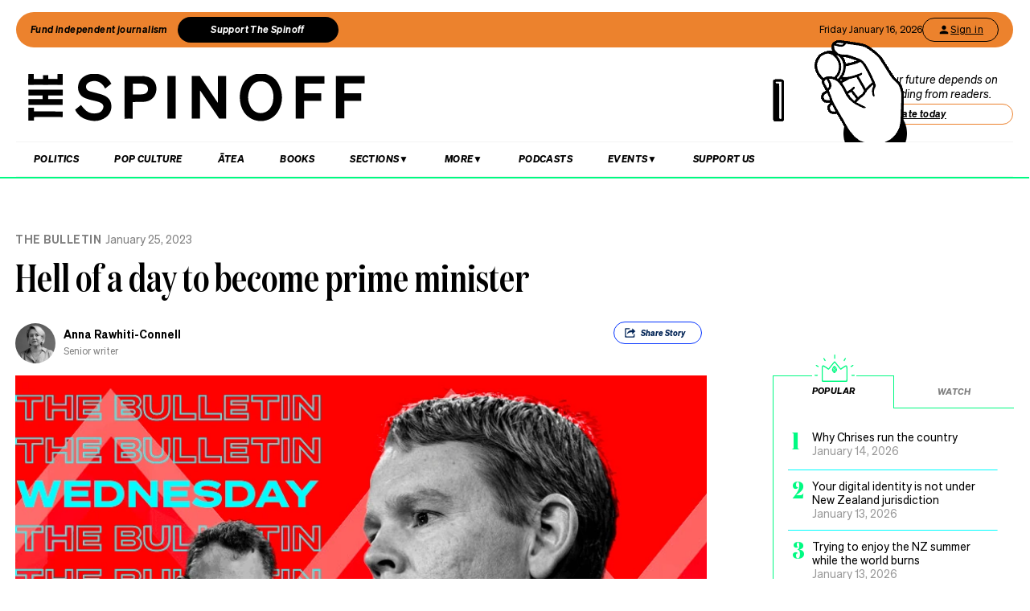

--- FILE ---
content_type: text/html; charset=utf-8
request_url: https://www.google.com/recaptcha/api2/aframe
body_size: 268
content:
<!DOCTYPE HTML><html><head><meta http-equiv="content-type" content="text/html; charset=UTF-8"></head><body><script nonce="8oa8WxRL3GlO2BhAzndvAw">/** Anti-fraud and anti-abuse applications only. See google.com/recaptcha */ try{var clients={'sodar':'https://pagead2.googlesyndication.com/pagead/sodar?'};window.addEventListener("message",function(a){try{if(a.source===window.parent){var b=JSON.parse(a.data);var c=clients[b['id']];if(c){var d=document.createElement('img');d.src=c+b['params']+'&rc='+(localStorage.getItem("rc::a")?sessionStorage.getItem("rc::b"):"");window.document.body.appendChild(d);sessionStorage.setItem("rc::e",parseInt(sessionStorage.getItem("rc::e")||0)+1);localStorage.setItem("rc::h",'1768534257418');}}}catch(b){}});window.parent.postMessage("_grecaptcha_ready", "*");}catch(b){}</script></body></html>

--- FILE ---
content_type: application/javascript; charset=UTF-8
request_url: https://thespinoff.co.nz/_next/static/chunks/pages/members-c21f7c8710cfac3f.js
body_size: 6825
content:
(self.webpackChunk_N_E=self.webpackChunk_N_E||[]).push([[483],{36742:function(e,n,t){(window.__NEXT_P=window.__NEXT_P||[]).push(["/members",function(){return t(86978)}])},49018:function(e,n,t){"use strict";t.d(n,{h:function(){return o}});var r=t(85893),o=(t(67294),function(e){var n=e.struct;return(0,r.jsx)("script",{type:"application/ld+json",dangerouslySetInnerHTML:{__html:JSON.stringify(n)}})})},54524:function(e,n,t){"use strict";t.d(n,{g:function(){return s}});var r=t(29815),o=t(44593),i=t(80599),s=function(e){var n=e||{},t=n.skip,s=void 0===t?0:t,a=n.pagesize,c=void 0===a?10:a,u=n.display_on_header_banners,l=n.display_on_inline_banners,p=n.display_on_members_page,f=n.display_in_audience_and_operations_section,d=n.display_in_operations_section,h=n.display_in_commercial_section,m=n.display_in_senior_leadership_section,b=n.display_on_editorial_about_page,y=n.initialData,g=void 0===y?[]:y,j=(0,o.ZP)((function(e){var n=new URLSearchParams;return n.set("offset",String(s+e*c)),n.set("limit",String(c)),!0===p?"/api/authors-membs?".concat(n.toString()):(!0===u&&n.set("display_on_header_banners","yes"),!0===l&&n.set("display_on_inline_banners","yes"),!0===m?"/api/authors-sen?".concat(n.toString()):!0===h?"/api/authors-com?".concat(n.toString()):!0===f?"/api/authors-aud?".concat(n.toString()):!0===d?"/api/authors-ops?".concat(n.toString()):!0===b?"/api/authors-ed?".concat(n.toString()):"/api/authors?".concat(n.toString()))}),i._,{initialSize:s>0?0:1,revalidateIfStale:!0,revalidateOnFocus:!0,revalidateOnReconnect:!0}),x=j.data,w=j.size,v=j.isValidating,S=j.setSize;return{authors:x?(0,r.Z)(g).concat((0,r.Z)(x.flat())):g,loading:v,page:w,setPage:S}}},86978:function(e,n,t){"use strict";t.r(n),t.d(n,{__N_SSP:function(){return T}});var r=t(26042),o=t(10253),i=t(85893),s=t(86234),a=t(72102),c=t(23439),u=t(54524),l=t(57321),p=t(70024),f=t(10646),d=t(9008),h=t.n(d),m=t(41664),b=t.n(m),y=t(11163),g=t(67294),j=t(96714),x=t(49018),w=t(54279),v=t(48370),S=t(94971),_=function(e){var n=e.menu,t=e.ourWork,r=(0,g.useState)([]),d=r[0],h=r[1],m=(0,u.g)({display_on_members_page:!0}),x=(0,f.Vb)().hideMembersFunctions,_=(0,l.K)(),T=_.user,N=_.authenticating,q=_.member,E=(_.refreshMember,(0,v.b)()),I=E.state.donationLocation,M=E.setDonationLocation,P=(0,g.useState)(!1),O=P[0],A=P[1],z=function(){A(!O)},C=(0,o.Z)((0,p.KO)(a.Pf),1)[0],V=(0,y.useRouter)().asPath,Z=(0,j.ZP)((function(e){(0,S.emitAnalyticsPageView)("","",e,"The Spinoff Members",C)}));(0,g.useEffect)((function(){var e;0===d.length&&m&&m.authors&&m.authors.length&&h((e=m.authors)&&0!==e.length?e.sort((function(e,n){return(0===e.order||void 0===e.order||null===e.order?1/0:Number(e.order))-(0===n.order||void 0===n.order||null===n.order?1/0:Number(n.order))})):[])}),[m]),(0,g.useEffect)((function(){Z("https://thespinoff.co.nz".concat(V))}),[V]),(0,g.useEffect)((function(){M&&M(c.B7.MEMBERSHOMEPAGE)}),[I,M]);var D=new Date,F=new Intl.DateTimeFormat("en-US",{weekday:"long",month:"long",day:"numeric",year:"numeric"}).format(D),W=[{section:"Supporting The Spinoff",questions:[{question:"Why should I support The Spinoff?",answer:"<p>Every dollar donated is spent on creating quality content that is uniquely for, and of, Aotearoa.</p> <p>Your support allows us to expand our coverage, empowering our team to work on stories that are impossible for us to sustainably fund otherwise.</p> <p>Supporting The Spinoff ensures we can deliver you the best work possible and keep the majority of it accessible to all.</p> <p>Donations also keep our work housed in well-designed environments with minimal interruptive experiences.</p> <p>Just as important is the relationship it encourages \u2013 we want our supporters to feel like they are part of a community and that we treat them as such.</p>"}]},{section:"Membership Benefits",questions:[{question:"Do I still get to read The Spinoff if I don't join up?",answer:"<p>You sure do.</p> <p>There are some great benefits to membership \u2013 a weekly world news email, fewer interruptions, opportunity to comment and more. But we have consciously decided to keep the vast majority of our journalism free to all. You pay to support that, not to fence it away \u2013 to grow that journalism and make it sustainable.</p>"},{question:"If I join, will I stop seeing the pop-up ads?",answer:"<p>Absolutely.</p> <p>Members can <a target='_blank' href='/members/login'>sign in</a> on the site, and experience a better browsing experience with no member pop-ups. You can also access member-only perks such as saving articles to your reading list.</p>"}]},{section:"Funding The Spinoff",questions:[{question:"How is The Spinoff funded?",answer:"<p>Our journalism is largely supported by generous contributions from our readers. Members' donations cover costs and fees for journalists inside and outside of The Spinoff. Every dollar donated is spent on journalism or its facilitation.</p> <p>Section sponsorship and long-term content partnerships support the production of content in a certain subject area. Our partners have no editorial control and The Spinoff works independently of the section sponsors.</p> <p>We also work with brands to create unique, bespoke content and with NZ on Air and Creative New Zealand to help fund our work.</p> <p>For more information about The Spinoff, <a href='/about-us' target='_blank'>click here.</a></p>"}]},{section:"Payment Security",questions:[{question:"Is my payment secure?",answer:"<p>The underlying payment infrastructure of The Spinoff is provided by Stripe, a global leader in online payments. Payments are processed using a secure SSL connection with 256-bit AES encryption. All credit card data is encrypted and Stripe maintains strict administrative, technical, and physical procedures to protect your information. More info about Stripe's security policies can be viewed here. The Spinoff does not collect or store your credit card number within its own database.</p>"}]},{section:"Membership for Businesses",questions:[{question:"We're a business or organisation. Can we become a member too?",answer:"<p>Absolutely. Get in touch with <a href='mailto:members@thespinoff.co.nz'>members@thespinoff.co.nz</a>. We can talk you through different levels to suit the scale of your business and your desire to help.</p>"}]},{section:"Account/Profile Management",questions:[{question:"How do I update my account/payment details?",answer:"<p>If you donate via The Spinoff, <a target='_blank' href='/members/login'>sign in</a> to your profile here to update your details.</p> <p>If you donate via PressPatron, sign in to your account <a target='_blank' href='https://dashboard.presspatron.com/users/sign_in'>here</a> or <a target='_blank' href='https://www.presspatron.com/faq.html'>click here</a> for support info.</p>"},{question:"I'm a member, why can't I sign in?",answer:"<p>Make sure you're using the same email you signed up with. Email us if you need further assistance: <a href='mailto:members@thespinoff.co.nz'>members@thespinoff.co.nz</a></p>"}]},{section:"Getting Help",questions:[{question:"Help, I'm stuck!",answer:"<p>Please get in touch if you have any questions or feedback at <a href='mailto:members@thespinoff.co.nz'>members@thespinoff.co.nz</a></p>"}]}];return(0,i.jsxs)(i.Fragment,{children:[(0,i.jsx)(k,{}),(0,i.jsx)(s.Z,{isVisible:O,onClose:function(){return z()}}),(0,i.jsxs)("div",{id:"members-homepage",children:[(0,i.jsx)("header",{children:(0,i.jsxs)("ul",{children:[(0,i.jsx)("li",{children:(0,i.jsx)("img",{className:"members-homepage-logo",src:"icons/members_black.svg",alt:"The Spinoff Members logo"})}),(0,i.jsx)("li",{children:F}),(0,i.jsx)("li",{children:(0,i.jsx)(b(),{href:"/",children:(0,i.jsx)("a",{children:"HOME"})})}),(0,i.jsx)("li",{children:(0,i.jsx)("a",{href:"#members-homepage-faqs",children:"FAQ"})}),T&&q&&!N?(0,i.jsxs)("li",{onClick:z,children:["Hi ",q.firstName?q.firstName:"there!"]}):(0,i.jsx)("li",{onClick:z,children:"Sign in"})]})}),(0,i.jsxs)("section",{className:"members-homepage-opener",children:[(0,i.jsx)("section",{className:"members-intro",children:(0,i.jsxs)("span",{children:[(0,i.jsx)("h1",{children:"Help us do more of the work you value"}),(0,i.jsx)("p",{children:"The Spinoff Members was launched in 2019 to fund our journalism and help keep it freely available to all."}),(0,i.jsxs)("p",{children:["If you value reading, listening to or watching our work, help us do more by becoming a member today."," "]}),(0,i.jsxs)("p",{children:["Every dollar donated is spent on creating quality content that is uniquely for, and of, Aotearoa."," "]}),(0,i.jsxs)("p",{children:["Already a member? Cheers! You can make a new donation or update your existing one here or from"," ",(0,i.jsx)(b(),{href:"/profile",children:(0,i.jsx)("a",{children:"your profile"})}),"."]}),(0,i.jsx)("p",{children:(0,i.jsx)("a",{href:"#member-benefits",onClick:function(e){var n;e.preventDefault();var t=window.matchMedia("(prefers-reduced-motion: reduce)").matches;null===(n=document.getElementById("member-benefits"))||void 0===n||n.scrollIntoView({behavior:t?"auto":"smooth"})},children:"Check out the benefits below \u2193"})})]})}),x&&(0,i.jsx)("small",{children:"The Spinoff Members is currently down for scheduled maintenence. We'll be back soon!"}),!x&&(0,i.jsx)("section",{className:"members-donate",children:(0,i.jsx)(w.Z,{isVisible:!0,isInline:!0,hideOneOff:!0,onClose:function(){}})})]}),n&&m&&t&&W&&!N&&(0,i.jsxs)(i.Fragment,{children:[(0,i.jsxs)("section",{id:"member-benefits",className:"members-homepage-sellingpoints",children:[(0,i.jsx)("section",{children:(0,i.jsx)("h1",{className:"perks",children:"Join The Spinoff Members to receive"})}),(0,i.jsx)("section",{children:(0,i.jsxs)("p",{children:[(0,i.jsx)("b",{children:"Newsletters"})," and supporter updates, including The World Bulletin, a round up of global news sent every Thursday."]})}),(0,i.jsx)("section",{children:(0,i.jsxs)("p",{children:[(0,i.jsx)("b",{children:"No member popups"})," and more ways to read The Spinoff without interruptions by signing into your account."]})}),(0,i.jsx)("section",{children:(0,i.jsxs)("p",{children:[(0,i.jsx)("b",{children:"VIP access"})," to The Spinoff's live events including podcast recordings, panel discussions, and series launches."]})}),(0,i.jsx)("section",{children:(0,i.jsxs)("p",{children:[(0,i.jsx)("b",{children:"Join the conversation"})," with comments on The Spinoff. As a member you can sign into your account and chat, remark upon and k\u014drero at the end of selected stories."]})}),(0,i.jsx)("section",{children:(0,i.jsxs)("p",{children:[(0,i.jsx)("b",{children:"But most importantly,"}),(0,i.jsx)("br",{}),"you join a community of like minded people who value and love the diverse work we do and make it known by contributing to The Spinoff."]})})]}),(0,i.jsx)("section",{className:"members-homepage-donation-cta",children:(0,i.jsx)("div",{className:"donation-cta-container",children:(0,i.jsx)(b(),{href:"/donate",children:(0,i.jsxs)("a",{className:"donation-cta-content",children:[(0,i.jsx)("div",{className:"donation-cta-left",children:(0,i.jsxs)("h3",{children:["Every bit of support",(0,i.jsx)("br",{}),"counts, big or small."]})}),(0,i.jsxs)("div",{className:"donation-cta-right",children:[(0,i.jsx)("p",{children:"Not ready for a membership? You can still back our work with a one-off donation."}),(0,i.jsx)("span",{className:"donation-cta-button",children:"Donate"})]})]})})})}),(0,i.jsxs)("section",{className:"members-homepage-ourteam",children:[(0,i.jsxs)("div",{children:[(0,i.jsx)("h2",{children:"Empower our team"}),(0,i.jsx)("p",{children:"When you donate, it's a direct contribution to our writers, podcasters and documentary makers who make the work you love."})]}),d.slice(0,12).map((function(e,n){return(0,i.jsx)(b(),{href:"/authors/".concat(e.slug),children:(0,i.jsx)("a",{title:e.name,target:"_BLANK",style:{backgroundImage:"url(".concat(e.avatar.replace("image://","https://"),")")}})},"".concat(e.slug,"-").concat(n))}))]}),(0,i.jsxs)("section",{className:"members-homepage-faqs",id:"members-homepage-faqs",children:[(0,i.jsx)("section",{children:(0,i.jsx)("h2",{children:"Frequently asked questions"})}),(0,i.jsx)("section",{className:"faq-housing",children:W&&W.map((function(e,n){return(0,i.jsx)("span",{children:e.questions.map((function(e,n){return(0,i.jsxs)("details",{className:"faq-question",children:[(0,i.jsx)("summary",{children:e.question}),(0,i.jsx)("p",{dangerouslySetInnerHTML:{__html:e.answer}})]},"faq-".concat(n,"-").concat(n))}))},"faq-".concat(n))}))})]})]}),(0,i.jsx)("section",{className:"members-homepage-enquiries",children:(0,i.jsxs)("section",{children:[(0,i.jsx)("h2",{children:"For more information"}),(0,i.jsx)("p",{children:"Please contact:"}),(0,i.jsx)("p",{style:{textDecoration:"underline"},children:(0,i.jsx)("a",{href:"mailto:members@thespinoff.co.nz",children:"members@thespinoff.co.nz"})})]})})]})]})},k=function(){var e="https://thespinoff.co.nz/members",n={"@context":"http://schema.org","@type":"WebPage",mainEntityOfPage:{"@type":"WebPage","@id":e},headline:"The Spinoff Members",url:e,publisher:{"@type":"Organization",name:"The Spinoff"}};return(0,i.jsxs)(h(),{children:[(0,i.jsx)("title",{children:"The Spinoff Members"}),(0,i.jsx)("meta",{property:"fb:pages",content:"585595504882807"}),(0,i.jsx)("meta",{name:"author",content:"The Spinoff"}),(0,i.jsx)("meta",{name:"article name",content:"The Spinoff Members"}),(0,i.jsx)(x.h,{struct:n}),(0,i.jsx)("meta",{property:"og:locale",content:"en_US"}),(0,i.jsx)("meta",{property:"og:site_name",content:"The Spinoff"}),(0,i.jsx)("meta",{property:"og:title",content:"The Spinoff Members"}),(0,i.jsx)("meta",{property:"og:url",content:e}),(0,i.jsx)("meta",{property:"og:type",content:"article"}),(0,i.jsx)("meta",{property:"og:description",content:"About The Spinoff"}),(0,i.jsx)("meta",{property:"og:image",content:"https://thespinoff.co.nz/spinoff-meta.jpg"}),(0,i.jsx)("meta",{property:"article:publisher",content:"https://www.facebook.com/thespinofftv"}),(0,i.jsx)("meta",{name:"twitter:title",content:"The Spinoff Members"}),(0,i.jsx)("meta",{name:"twitter:card",content:"summary_large_image"}),(0,i.jsx)("meta",{name:"twitter:site",content:"@TheSpinoffTV"}),(0,i.jsx)("meta",{name:"description",content:"About The Spinoff"}),(0,i.jsx)("meta",{name:"apple-itunes-app",content:"app-id=1194728952, app-argument=".concat(e)})]})},T=!0;n.default=function(e){return(0,i.jsx)(v.M,{children:(0,i.jsx)(_,(0,r.Z)({},e))})}},96714:function(e,n,t){"use strict";var r=t(67294),o="undefined"!==typeof window?null!==r.useInsertionEffect&&void 0!==r.useInsertionEffect?r.useInsertionEffect:r.useLayoutEffect:function(){};function i(e){var n=(0,r.useRef)(s);o((function(){n.current=e}),[e]);var t=(0,r.useRef)(null);return t.current||(t.current=function(){return n.current.apply(this,arguments)}),t.current}function s(){throw new Error("INVALID_USEEVENT_INVOCATION: the callback from useEvent cannot be invoked before the component has mounted.")}n.ZP=i},44593:function(e,n,t){"use strict";t.d(n,{ZP:function(){return S}});var r=t(67294),o=t(8100),i=function(){return i=Object.assign||function(e){for(var n,t=1,r=arguments.length;t<r;t++)for(var o in n=arguments[t])Object.prototype.hasOwnProperty.call(n,o)&&(e[o]=n[o]);return e},i.apply(this,arguments)};function s(e,n,t,r){return new(t||(t=Promise))((function(o,i){function s(e){try{c(r.next(e))}catch(n){i(n)}}function a(e){try{c(r.throw(e))}catch(n){i(n)}}function c(e){var n;e.done?o(e.value):(n=e.value,n instanceof t?n:new t((function(e){e(n)}))).then(s,a)}c((r=r.apply(e,n||[])).next())}))}function a(e,n){var t,r,o,i,s={label:0,sent:function(){if(1&o[0])throw o[1];return o[1]},trys:[],ops:[]};return i={next:a(0),throw:a(1),return:a(2)},"function"===typeof Symbol&&(i[Symbol.iterator]=function(){return this}),i;function a(i){return function(a){return function(i){if(t)throw new TypeError("Generator is already executing.");for(;s;)try{if(t=1,r&&(o=2&i[0]?r.return:i[0]?r.throw||((o=r.return)&&o.call(r),0):r.next)&&!(o=o.call(r,i[1])).done)return o;switch(r=0,o&&(i=[2&i[0],o.value]),i[0]){case 0:case 1:o=i;break;case 4:return s.label++,{value:i[1],done:!1};case 5:s.label++,r=i[1],i=[0];continue;case 7:i=s.ops.pop(),s.trys.pop();continue;default:if(!(o=(o=s.trys).length>0&&o[o.length-1])&&(6===i[0]||2===i[0])){s=0;continue}if(3===i[0]&&(!o||i[1]>o[0]&&i[1]<o[3])){s.label=i[1];break}if(6===i[0]&&s.label<o[1]){s.label=o[1],o=i;break}if(o&&s.label<o[2]){s.label=o[2],s.ops.push(i);break}o[2]&&s.ops.pop(),s.trys.pop();continue}i=n.call(e,s)}catch(a){i=[6,a],r=0}finally{t=o=0}if(5&i[0])throw i[1];return{value:i[0]?i[1]:void 0,done:!0}}([i,a])}}}var c,u,l=function(){},p=l(),f=Object,d=function(e){return e===p},h=function(e){return"function"==typeof e},m=!("undefined"!=typeof window)||"Deno"in window?r.useEffect:r.useLayoutEffect,b=new WeakMap,y=0,g=function(e){var n,t,r=typeof e,o=e&&e.constructor,i=o==Date;if(f(e)!==e||i||o==RegExp)n=i?e.toJSON():"symbol"==r?e.toString():"string"==r?JSON.stringify(e):""+e;else{if(n=b.get(e))return n;if(n=++y+"~",b.set(e,n),o==Array){for(n="@",t=0;t<e.length;t++)n+=g(e[t])+",";b.set(e,n)}if(o==f){n="#";for(var s=f.keys(e).sort();!d(t=s.pop());)d(e[t])||(n+=t+":"+g(e[t])+",");b.set(e,n)}}return n},j=function(e){if(h(e))try{e=e()}catch(t){e=""}var n=[].concat(e);return[e="string"==typeof e?e:(Array.isArray(e)?e.length:e)?g(e):"",n,e?"$swr$"+e:""]},x=function(e){return h(e[1])?[e[0],e[1],e[2]||{}]:[e[0],null,(null===e[1]?e[2]:e[1])||{}]},w="$inf$",v=function(e){return j(e?e(0,null):null)[0]},S=(c=o.ZP,u=function(e){return function(n,t,o){var i=(0,r.useState)({})[1],c=(0,r.useRef)(!1),u=(0,r.useRef)(),l=o.cache,f=o.initialSize,b=void 0===f?1:f,y=o.revalidateAll,g=void 0!==y&&y,x=o.persistSize,S=void 0!==x&&x,_=o.revalidateFirstPage,k=void 0===_||_,T=o.revalidateOnMount,N=void 0!==T&&T,q=null;try{q=v(n)}catch(V){}var E=null,I=null;q&&(E="$ctx$"+q,I="$len$"+q);var M=(0,r.useCallback)((function(){var e=l.get(I);return d(e)?b:e}),[I,b]),P=(0,r.useRef)(M());m((function(){c.current?q&&l.set(I,S?P.current:b):c.current=!0}),[q]);var O=N&&!c.current,A=e(q?w+q:null,(function(){return s(void 0,void 0,void 0,(function(){var e,r,i,s,c,p,f,h,m,b,y,x;return a(this,(function(a){switch(a.label){case 0:e=l.get(E)||[],r=e[0],i=e[1],s=[],c=M(),p=null,f=0,a.label=1;case 1:return f<c?(h=j(n(f,p)),m=h[0],b=h[1],m?(y=l.get(m),x=g||r||d(y)||k&&!f&&!d(u.current)||O||i&&!d(i[f])&&!o.compare(i[f],y),t&&x?[4,t.apply(void 0,b)]:[3,3]):[3,5]):[3,5];case 2:y=a.sent(),l.set(m,y),a.label=3;case 3:s.push(y),p=y,a.label=4;case 4:return++f,[3,1];case 5:return l.delete(E),[2,s]}}))}))}),o);m((function(){u.current=A.data}),[A.data]);var z=(0,r.useCallback)((function(){for(var e=[],n=0;n<arguments.length;n++)e[n]=arguments[n];var t=e[0],r=!1!==e[1];if(E){if(r)if(d(t))l.set(E,[!0]);else{var o=u.current;l.set(E,[!1,o])}return e.length?A.mutate(t,r):A.mutate()}}),[E]),C=(0,r.useCallback)((function(e){var t;if(I&&(h(e)?t=e(M()):"number"==typeof e&&(t=e),"number"==typeof t))return l.set(I,t),P.current=t,i({}),z(function(e){for(var t=[],r=null,o=0;o<e;++o){var i=j(n(o,r))[0],s=i?l.get(i):p;if(d(s))return u.current;t.push(s),r=s}return t}(t))}),[I,M,z]);return{size:M(),setSize:C,mutate:z,get error(){return A.error},get data(){return A.data},get isValidating(){return A.isValidating}}}},function(){for(var e=[],n=0;n<arguments.length;n++)e[n]=arguments[n];var t=x(e),r=t[0],o=t[1],s=t[2],a=(s.use||[]).concat(u);return c(r,o,i(i({},s),{use:a}))})}},function(e){e.O(0,[3662,5675,6747,4059,9655,9774,2888,179],(function(){return n=36742,e(e.s=n);var n}));var n=e.O();_N_E=n}]);